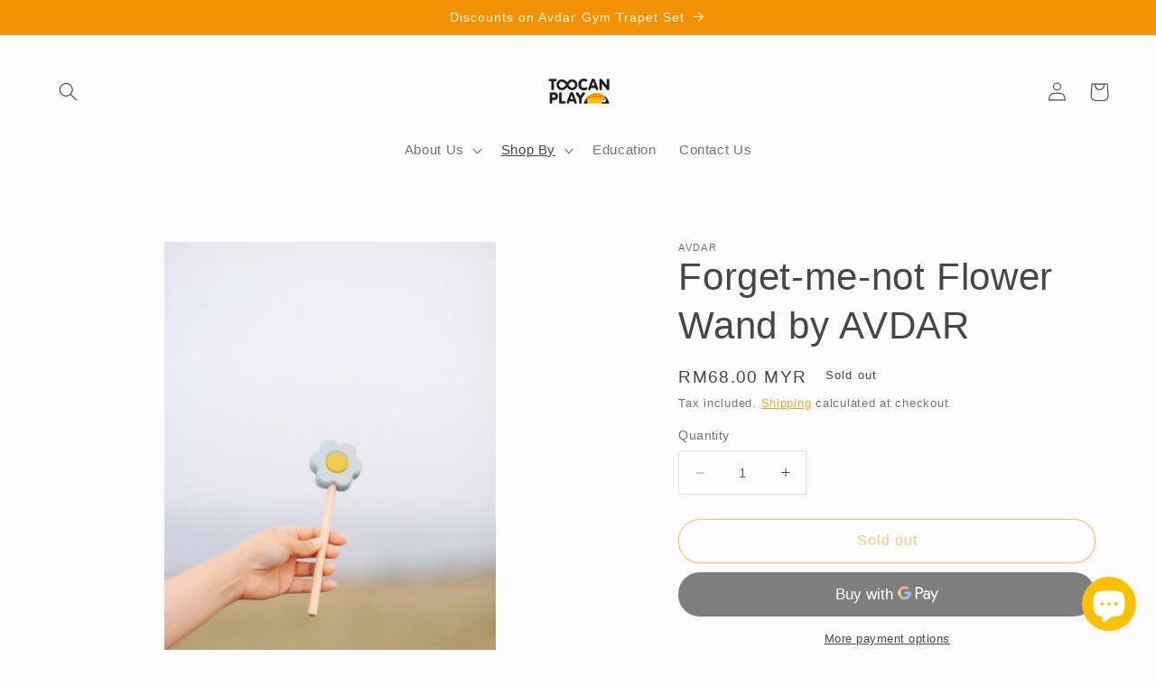

--- FILE ---
content_type: text/javascript; charset=utf-8
request_url: https://toocanplay.com/products/forget-me-not-flower-wand-by-avdar.js
body_size: 358
content:
{"id":7201095844039,"title":"Forget-me-not Flower Wand by AVDAR","handle":"forget-me-not-flower-wand-by-avdar","description":"\u003cp\u003eThis beautifully made flower wand adds a little fun in your child's play. Forget-me-not is a sign of eternal love, just like our love as parents to our children. \u003c\/p\u003e\n\u003cp\u003eHandmade with care, the flower wand is painted with water-based non-toxic eco wax colour that is imported from Germany, and holds the international EN71 safety standard certification, giving parents a peace of mind as the child plays.  \u003c\/p\u003e\n\u003cp\u003eProduct Size: 21 x 8 x 2 cm\u003c\/p\u003e\n\u003cp\u003e \u003c\/p\u003e","published_at":"2022-01-06T14:29:01+08:00","created_at":"2022-01-06T14:27:13+08:00","vendor":"Avdar","type":"Props","tags":["age 2+","age 3+","available","avdar","flower","pretend play","wooden toys"],"price":6800,"price_min":6800,"price_max":6800,"available":false,"price_varies":false,"compare_at_price":null,"compare_at_price_min":0,"compare_at_price_max":0,"compare_at_price_varies":false,"variants":[{"id":41611799625927,"title":"Default Title","option1":"Default Title","option2":null,"option3":null,"sku":"","requires_shipping":true,"taxable":false,"featured_image":null,"available":false,"name":"Forget-me-not Flower Wand by AVDAR","public_title":null,"options":["Default Title"],"price":6800,"weight":500,"compare_at_price":null,"inventory_management":"shopify","barcode":"","requires_selling_plan":false,"selling_plan_allocations":[]}],"images":["\/\/cdn.shopify.com\/s\/files\/1\/0505\/4647\/5207\/products\/IMG_8696_batch.jpg?v=1641450498","\/\/cdn.shopify.com\/s\/files\/1\/0505\/4647\/5207\/products\/L4I8814_batch.jpg?v=1641450528"],"featured_image":"\/\/cdn.shopify.com\/s\/files\/1\/0505\/4647\/5207\/products\/IMG_8696_batch.jpg?v=1641450498","options":[{"name":"Title","position":1,"values":["Default Title"]}],"url":"\/products\/forget-me-not-flower-wand-by-avdar","media":[{"alt":null,"id":25090551677127,"position":1,"preview_image":{"aspect_ratio":0.667,"height":600,"width":400,"src":"https:\/\/cdn.shopify.com\/s\/files\/1\/0505\/4647\/5207\/products\/IMG_8696_batch.jpg?v=1641450498"},"aspect_ratio":0.667,"height":600,"media_type":"image","src":"https:\/\/cdn.shopify.com\/s\/files\/1\/0505\/4647\/5207\/products\/IMG_8696_batch.jpg?v=1641450498","width":400},{"alt":null,"id":25090554200263,"position":2,"preview_image":{"aspect_ratio":0.667,"height":600,"width":400,"src":"https:\/\/cdn.shopify.com\/s\/files\/1\/0505\/4647\/5207\/products\/L4I8814_batch.jpg?v=1641450528"},"aspect_ratio":0.667,"height":600,"media_type":"image","src":"https:\/\/cdn.shopify.com\/s\/files\/1\/0505\/4647\/5207\/products\/L4I8814_batch.jpg?v=1641450528","width":400}],"requires_selling_plan":false,"selling_plan_groups":[]}